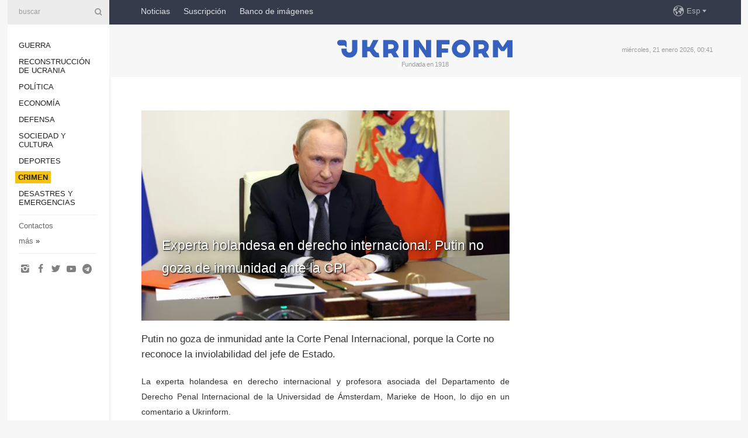

--- FILE ---
content_type: text/html; charset=UTF-8
request_url: https://www.ukrinform.es/rubric-crime/3684115-experta-holandesa-en-derecho-internacional-putin-no-goza-de-inmunidad-ante-la-cpi.html
body_size: 34084
content:
<!DOCTYPE html>
<html lang="es">
<head>

    
    <title>Experta holandesa en derecho internacional: Putin no goza de inmunidad ante la CPI</title>
    <meta name="viewport" content="width=device-width, initial-scale=1"/>
    <meta name="description" content="Putin no goza de inmunidad ante la Corte Penal Internacional, porque la Corte no reconoce la inviolabilidad del jefe de Estado. — Ukrinform."/>
    <meta name="theme-color" content="#353b4b">
    <meta name="csrf-token" content="ofeyfMhIyvrVtVDDaaWKd8sGLKo2ugskIdv3SQJm">

        
    <meta property="og:title" content="Experta holandesa en derecho internacional: Putin no goza de inmunidad ante la CPI"/>
    <meta property="og:url" content="https://www.ukrinform.es/rubric-crime/3684115-experta-holandesa-en-derecho-internacional-putin-no-goza-de-inmunidad-ante-la-cpi.html"/>
    <meta property="og:type" content="article"/>
    <meta property="og:description" content="Putin no goza de inmunidad ante la Corte Penal Internacional, porque la Corte no reconoce la inviolabilidad del jefe de Estado. — Ukrinform."/>
    <meta property="og:image" content="https://static.ukrinform.com/photos/2022_10/thumb_files/630_360_1666286812-185.jpg"/>
    <meta property="og:image:width" content="630"/>
    <meta property="og:image:height" content="360"/>
    <meta property="fb:pages" content="Putin no goza de inmunidad ante la Corte Penal Internacional, porque la Corte no reconoce la inviolabilidad del jefe de Estado. — Ukrinform."/>
    <meta name="twitter:card" content="summary_large_image"/>
    <meta name="twitter:site" content="@ukrinform"/>
    <meta name="twitter:title" content="Experta holandesa en derecho internacional: Putin no goza de inmunidad ante la CPI"/>
    <meta name="twitter:description" content="Putin no goza de inmunidad ante la Corte Penal Internacional, porque la Corte no reconoce la inviolabilidad del jefe de Estado. — Ukrinform.">
    <meta name="twitter:creator" content="@ukrinform"/>
    <meta name="twitter:image:src" content="https://static.ukrinform.com/photos/2022_10/thumb_files/630_360_1666286812-185.jpg"/>
    <meta name="twitter:domain" content="https://www.ukrinform.es"/>
    <meta name="google-site-verification" content="7dS05dh2YjpxxWq_-el6CNWseNSZZHaj1nRmrr2DKvo"/>
    <meta name="yandex-verification" content="cc8fc21a430d5315"/>

    <link type="text/css" rel="stylesheet" href="https://www.ukrinform.es/css/main.css?nocache"/>

        <link rel="amphtml" href="https://www.ukrinform.es/amp/rubric-crime/3684115-experta-holandesa-en-derecho-internacional-putin-no-goza-de-inmunidad-ante-la-cpi.html">
        
        <link rel="alternate" type="application/rss+xml" title="Noticias de Ukrinform RSS" href="https://www.ukrinform.es/rss/block-lastnews"/>
            <link rel="canonical" href="https://www.ukrinform.es/rubric-crime/3684115-experta-holandesa-en-derecho-internacional-putin-no-goza-de-inmunidad-ante-la-cpi.html">
        <link rel="shortcut icon" href="https://www.ukrinform.es/img/favicon.ico"/>

    <link rel='dns-prefetch' href='//www.google.com'/>
    <link rel='dns-prefetch' href='//www.google-analytics.com'/>
    <link rel='dns-prefetch' href='//inv-nets.admixer.net'/>
    <link rel='dns-prefetch' href='//cdn.admixer.net'/>
    <link rel='dns-prefetch' href='//pagead2.googlesyndication.com'/>
    <link rel="apple-touch-icon" href="https://www.ukrinform.es/img/touch-icon-iphone.png">
    <link rel="apple-touch-icon" sizes="76x76" href="https://www.ukrinform.es/img/touch-icon-ipad.png">
    <link rel="apple-touch-icon" sizes="120x120" href="https://www.ukrinform.es/img/touch-icon-iphone-retina.png">
    <link rel="apple-touch-icon" sizes="152x152" href="https://www.ukrinform.es/img/touch-icon-ipad-retina.png">

        <link rel="alternate" href="https://www.ukrinform.ua" hreflang="uk" />
        <link rel="alternate" href="https://www.ukrinform.ru" hreflang="ru" />
        <link rel="alternate" href="https://www.ukrinform.net" hreflang="en" />
        <link rel="alternate" href="https://www.ukrinform.es" hreflang="es" />
        <link rel="alternate" href="https://www.ukrinform.de" hreflang="de" />
        <link rel="alternate" href="https://www.ukrinform.org" hreflang="ch" />
        <link rel="alternate" href="https://www.ukrinform.fr" hreflang="fr" />
        <link rel="alternate" href="https://www.ukrinform.jp" hreflang="ja" />
        <link rel="alternate" href="https://www.ukrinform.pl" hreflang="pl" />
    
                                <script type="application/ld+json">
{
    "@context": "http://schema.org",
    "@type": "NewsArticle",
    "mainEntityOfPage": {
        "@type": "WebPage",
        "@id": "https://www.ukrinform.es/rubric-crime/3684115-experta-holandesa-en-derecho-internacional-putin-no-goza-de-inmunidad-ante-la-cpi.html"
    },
    "headline": "Experta holandesa en derecho internacional: Putin no goza de inmunidad ante la CPI",
    "image": [
        "https://static.ukrinform.com/photos/2022_10/thumb_files/630_360_1666286812-185.jpg"
    ],
    "datePublished": "2023-03-18T02:15:00+02:00",
    "dateModified": "2023-03-18T02:15:00+02:00",
    "author": {
        "@type": "Person",
        "name": "Ukrinform"
    },
    "publisher": {
        "@type": "Organization",
        "name": "Укринформ",
        "sameAs": [
             "https://www.facebook.com/NoticiasDeUkraniaUkrinform/?ref=bookmarks",
            "https://twitter.com/esp_ukrinform",
            "https://www.instagram.com/ukrinform/",
            "https://www.youtube.com/user/UkrinformTV",
            "https://telegram.me/ukrinform_news",
            "https://www.pinterest.com/ukrinform/"
        ],
        "logo": {
            "@type": "ImageObject",
            "url": "https://www.ukrinform.es/img/logo_esp.svg"
        }
    },
    "description": "Putin no goza de inmunidad ante la Corte Penal Internacional, porque la Corte no reconoce la inviolabilidad del jefe de Estado. — Ukrinform."
}


</script>


<script type="application/ld+json">
{
    "@context": "http://schema.org",
    "@type": "BreadcrumbList",
    "itemListElement": [
        {
            "@type": "ListItem",
            "position": 1,
            "item": {
                "@id": "https:",
                "name": "Ukrinform"
            }
        },
        {
            "@type": "ListItem",
            "position": 2,
            "item": {
                "@id": "https://www.ukrinform.es/rubric-crime",
                "name": "Crimen"
            }
        },
        {
            "@type": "ListItem",
            "position": 3,
            "item": {
                "@id": "https://www.ukrinform.es/rubric-crime/3684115-experta-holandesa-en-derecho-internacional-putin-no-goza-de-inmunidad-ante-la-cpi.html",
                "name": "Experta holandesa en derecho internacional: Putin no goza de inmunidad ante la CPI"
            }
        }
    ]
}


</script>
            <script type="application/ld+json">
{
    "@context": "https://schema.org",
    "@type": "WebPage",
    "mainEntityOfPage": {
        "@type": "WebPage",
        "@id": "https://www.ukrinform.es/rubric-crime/3684115-experta-holandesa-en-derecho-internacional-putin-no-goza-de-inmunidad-ante-la-cpi.html"
    },
    "headline": "Experta holandesa en derecho internacional: Putin no goza de inmunidad ante la CPI",
    "datePublished": "1679098500",
    "dateModified": "1679098500",
    "description": "Putin no goza de inmunidad ante la Corte Penal Internacional, porque la Corte no reconoce la inviolabilidad del jefe de Estado. — Ukrinform.",
    "author": {
        "@type": "Person",
        "name": "Ukrinform"
    },
    "publisher": {
        "@type": "Organization",
        "name": "Ukrinform",
        "logo": {
            "@type": "ImageObject",
            "url": "https://www.ukrinform.es/img/logo_esp.svg",
            "width": 95,
            "height": 60
        }
    },
    "image": {
        "@type": "ImageObject",
        "url": "https://static.ukrinform.com/photos/2022_10/thumb_files/630_360_1666286812-185.jpg",
        "height": 630,
        "width": 360
    },
    "breadcrumb": {
        "@type": "BreadcrumbList",
        "itemListElement": [
            {
                "@type": "ListItem",
                "position": 1,
                "item": {
                    "@id": "/",
                    "name": "Ukrinform"
                }
            },
            {
                "@type": "ListItem",
                "position": 2,
                "item": {
                    "@id": "https://www.ukrinform.es/rubric-crime",
                    "name": "Crimen"
                }
            },
            {
                "@type": "ListItem",
                "position": 3,
                "item": {
                    "@id": "https://www.ukrinform.es/rubric-crime/3684115-experta-holandesa-en-derecho-internacional-putin-no-goza-de-inmunidad-ante-la-cpi.html https://www.ukrinform.es/rubric-crime/3684115-experta-holandesa-en-derecho-internacional-putin-no-goza-de-inmunidad-ante-la-cpi.html",
                    "name": "Experta holandesa en derecho internacional: Putin no goza de inmunidad ante la CPI"
                }
            }
        ]
    }
}




</script>
                
    <!-- Google tag (gtag.js) -->
    <script async src="https://www.googletagmanager.com/gtag/js?id=G-KGRD6M0JQY"></script>
    <script>
        window.dataLayer = window.dataLayer || [];
        function gtag(){dataLayer.push(arguments);}
        gtag('js', new Date());
        gtag('config', 'G-KGRD6M0JQY');
    </script>


    
    <style>
        body {
            font-family: Arial, 'Helvetica Neue', Helvetica, sans-serif;
            color: #222222;
        }
        a { text-decoration: none; color: #000; }
    </style>

            <div data-name="common_int">
<!-- ManyChat -->
<script src="//widget.manychat.com/130251917016795.js" async="async">
</script>
<!-- ManyChat --></div>
    </head>

<body class="innerPage newsPage">

<div id="wrapper">
    <div class="greyLine">
        <div></div>
    </div>
    <div id="leftMenu" class="siteMenu">

    <form action="/redirect" method="post" target="_blank">
        <div>
            <input type="hidden" name="type" value="search">
            <input type="hidden" name="_token" value="ofeyfMhIyvrVtVDDaaWKd8sGLKo2ugskIdv3SQJm">
            <input type="text" name="params[query]" placeholder="buscar" value="" />
            <a href="#"><i class="demo-icon icon-search"></i></a>
        </div>
    </form>

    <nav class="leftMenuBody">
        <ul class="leftMenu">
                            <li><a href="/rubric-ato">Guerra</a></li>
                            <li><a href="/rubric-vidbudova">Reconstrucción de Ucrania</a></li>
                            <li><a href="/rubric-polytics">Política</a></li>
                            <li><a href="/rubric-economy">Economía</a></li>
                            <li><a href="/rubric-defense">Defensa</a></li>
                            <li><a href="/rubric-society">Sociedad y Cultura</a></li>
                            <li><a href="/rubric-sports">Deportes</a></li>
                            <li><a href="/rubric-crime"><span>Crimen</span></a></li>
                            <li><a href="/rubric-emergencies">Desastres y emergencias</a></li>
                    </ul>

        <!-- Submenu begin -->
        <div class="submenu">
            <ul class="greyMenu">
                                <li><a href="/block-podcasts">Podcasts</a></li>
                                <li><a href="/block-publications">Publicaciones</a></li>
                                <li><a href="/block-interview">Entrevistas</a></li>
                                <li><a href="/block-photo">Fotos</a></li>
                                <li><a href="/block-video">Video</a></li>
                                <li><a href="/block-releases">Releases</a></li>
                            </ul>
        </div>
        <!-- Submenu end -->

        <ul class="greyMenu">
            <li><a href="/info/contacts.html">Contactos</a></li>
            <li><a class="moreLink" href="#">más</a> &raquo;</li>
        </ul>

        <div class="social-media">
                                            <a href="https://www.instagram.com/ukrinform/" target="_blank" title="Instagram"><i class="fa demo-icon faa-tada animated-hover faa-fast icon-instagram"></i></a>
                                                            <a href="https://www.facebook.com/NoticiasDeUkraniaUkrinform/?ref=bookmarks" target="_blank" title="Facebook"><i class="fa demo-icon faa-tada animated-hover faa-fast icon-facebook-1"></i></a>
                                                            <a href="https://twitter.com/esp_ukrinform" target="_blank" title="Twitter"><i class="fa demo-icon faa-tada animated-hover faa-fast icon-twitter"></i></a>
                                                            <a href="https://www.youtube.com/c/UkrinformTV" target="_blank" title="Youtube"><i class="fa demo-icon faa-tada animated-hover faa-fast icon-youtube-play"></i></a>
                                                            <a href="https://telegram.me/ukrinform_news" target="_blank" title="Telegram"><i class="fa demo-icon faa-tada animated-hover faa-fast icon-telegram"></i></a>
                                                                </div>

    </nav>

</div>

    <div id="container">
        <div id="header">
    <div class="topLine">
        <nav class="topLineBody">
            <a class="mobileButton" href="#"><span></span></a>

            <ul class="language">
                <li>
                    <div>
                        <a href="#">Esp</a>
                    </div>
                    <ul>                             
                            <li>
                                <a href="https://www.ukrinform.ua">Укр</a>
                            </li>
                                                                                                                                     
                            <li>
                                <a href="https://www.ukrinform.net">Eng</a>
                            </li>
                                                                                 
                            <li>
                                <a href="https://www.ukrinform.es">Esp</a>
                            </li>
                                                                                 
                            <li>
                                <a href="https://www.ukrinform.de">Deu</a>
                            </li>
                                                                                                                                     
                            <li>
                                <a href="https://www.ukrinform.fr">Fra</a>
                            </li>
                                                                                 
                            <li>
                                <a href="https://www.ukrinform.jp">日本語</a>
                            </li>
                                                                                 
                            <li>
                                <a href="https://www.ukrinform.pl">Pol</a>
                            </li>
                                                                        </ul>
                </li>
            </ul>

            <ul class="mainMenu">
                                    <li >
                                                <a href="/block-lastnews"  data-id="">Noticias</a>
                    </li>
                                    <li >
                                                <a href="https://newshub.ukrinform.com"  target="_blank"
                            data-id="suscripcin">Suscripción</a>
                    </li>
                                    <li >
                                                <a href="https://photonew.ukrinform.com"  target="_blank"
                            data-id="banco-de-imagenes">Banco de imágenes</a>
                    </li>
                            </ul>
        </nav>

        <nav id="mobileMenu" class="siteMenu">

            <form action="//www.ukrinform.es/redirect" method="post">
                <!-- js loads content here -->
            </form>

            <div class="leftMenuBody">

                <ul class="leftMenu">
                    <!-- js loads content here -->
                </ul>

                <ul class="greyMenu">
                    <!-- js loads content here -->
                </ul>

                <div class="social">
                    <!-- js loads content here -->
                </div>
            </div>
        </nav>
    </div>

    <div class="logo">

        <a href="/" rel="nofollow">
            <img style="width:300px;" src="/img/logo_eng.svg" alt=""/>
        </a>

        <span class="slogan">Fundada en 1918</span>
        <p>miércoles, 21 enero 2026, 00:41</p>

        <div class="mainTopMobileBanner mobileBanner" style="display:none;">
            <div data-name="main_top_mobile">
<div class="nts-ad nts-ad-h100">
    <div class="UIE_ATA"></div>
</div></div>
        </div>
    </div>
</div>

        <div id="content">

            <div class="banner970">
                <div data-name="int_0_970">
<div class="nts-ad nts-ad-h100">
    <div class="UIE_ATC"></div>
</div></div>
            </div>

            <div class="newsHolderContainer" data-id="0">

                <div class="innerBlock">

                    <aside class="right">
                        <div class="socialBlockSlide" id="socialBlockSlideId_0">
                            <div data-name="int_scroll">
<!-- баннер int_scroll_es -->
</div>
                        </div>
                    </aside>

                    <article class="news">
                        <figure>
        <img class="newsImage" src="https://static.ukrinform.com/photos/2022_10/thumb_files/630_360_1666286812-185.jpg" title="Experta holandesa en derecho internacional: Putin no goza de inmunidad ante la CPI"
             alt="Experta holandesa en derecho internacional: Putin no goza de inmunidad ante la CPI"/>
    </figure>
    <span class="newsGradient"></span>

    <div class="newsPicture">

<header>
    <h1  class="newsTitle">Experta holandesa en derecho internacional: Putin no goza de inmunidad ante la CPI</h1>

    <div class="newsMetaBlock">
                
        <div class="newsDate">
            <time datetime="2023-03-18T02:15:00+02:00">18.03.2023 02:15</time>
        </div>

        <div class="newsViews">
                    </div>
        <div class="newsPublisher"><span>Ukrinform</span></div>
    </div>

</header>

</div>
<div class="newsText">
    <div class="newsHeading">Putin no goza de inmunidad ante la Corte Penal Internacional, porque la Corte no reconoce la inviolabilidad del jefe de Estado.</div>

    <div>
         
        <p style="text-align: justify;">La experta holandesa en derecho internacional y profesora asociada del Departamento de Derecho Penal Internacional de la Universidad de &Aacute;msterdam, Marieke de Hoon, lo dijo en un comentario a Ukrinform.&nbsp;&nbsp;</p>

<p style="text-align: justify;">&quot;A pesar de que Rusia no es parte en el Estatuto de Roma de la CPI, pero los ciudadanos rusos cometen cr&iacute;menes de guerra en el territorio de Ucrania, y Ucrania, a su vez, me dirig&iacute; a la Corte Penal Internacional (CPI), porque el propio Estatuto de Roma brinda tal oportunidad para los pa&iacute;ses que la firmaron, entonces la CPI puede procesar a Putin y a otros rusos por sus cr&iacute;menes&rdquo;, dijo.&nbsp;&nbsp;</p>

<p style="text-align: justify;">&ldquo;Putin no tiene inmunidad ante la CPI, porque la Corte no reconoce la inviolabilidad del jefe de Estado&rdquo;, dijo.&nbsp;&nbsp;</p>

<p style="text-align: justify;">Seg&uacute;n ella, este es un paso muy importante para la CPI, que est&aacute; enjuiciando al actual jefe de Estado mientras libra una guerra llena de cr&iacute;menes de guerra sistem&aacute;ticos.&nbsp;&nbsp;</p>

<p style="text-align: justify;">Tambi&eacute;n se&ntilde;al&oacute; que la elecci&oacute;n de los casos tambi&eacute;n es interesante: entre la multitud de cr&iacute;menes de guerra cometidos, el fiscal de la Corte Penal Internacional otorga prioridad al traslado ilegal de ni&ntilde;os ucranianos.&nbsp;&nbsp;</p>

<p style="text-align: justify;">&quot;Este caso es relativamente f&aacute;cil, ya que Putin y Lviv-Belova hablan p&uacute;blicamente del &eacute;xito de su campa&ntilde;a para &quot;rescatar&quot; a los ni&ntilde;os ucranianos y su adopci&oacute;n en familias rusas. Entonces, el punto no es que nieguen sus acciones, afirman que tales acciones est&aacute;n justificadas, con lo cual dudo que los jueces de la Corte Penal Internacional (CPI) est&eacute;n de acuerdo&rdquo;, enfatiz&oacute;.&nbsp;&nbsp;</p>

<p style="text-align: justify;">La experta holandesa en derecho internacional tambi&eacute;n dijo que el principal problema de la CPI es que no puede procesar in absentia.&nbsp;&nbsp;</p>

<p style="text-align: justify;">&quot;Por lo tanto, el caso ser&aacute; remitido a los tribunales solo si la Corte Penal Internacional puede lograr el arresto de Putin o Lvova-Belova. Sin embargo, el fiscal de la Corte Penal Internacional espera que esto ya sea una se&ntilde;al importante para todos los participantes en esta guerra&rdquo;, dijo la experta.&nbsp;&nbsp;</p>

<p style="text-align: justify;">Tambi&eacute;n se&ntilde;al&oacute; que es posible que pronto se dan a conocer otros casos sobre ataques a la infraestructura civil.&nbsp;&nbsp;</p>

<p style="text-align: justify;">&ldquo;Con tales prioridades, la CPI est&aacute; tratando de dejar en claro a quienes combaten y apoyan esta guerra que est&aacute;n siendo enjuiciados. Con la esperanza de que esto obligue a algunas personas o Estados a retroceder&rdquo;, dijo.&nbsp;</p>

<section class="read">
<p style="text-align: justify;"><b>Lea tambi&eacute;n: </b><a href="/rubric-polytics/3684070-zelensky-la-orden-de-arresto-contra-putin-es-una-decision-historica-a-partir-de-la-cual-comenzara-la-responsabilidad-historica.html" target="_blank">Zelensky: La orden de arresto contra Putin es una decisi&oacute;n hist&oacute;rica, a partir de la cual comenzar&aacute; la responsabilidad hist&oacute;rica</a></p>
</section>

<p style="text-align: justify;">AV</p>

        
        <div class="afterNewItemMobileBanner mobileBanner" style="display:none;">
            <div data-name="after_news_item_mobile">
</div>
        </div>
            </div>
</div>


<aside class="share">
    <ul>
        <li><a target="_blank" href="https://www.facebook.com/sharer/sharer.php?u=https://www.ukrinform.es//rubric-crime/3684115-experta-holandesa-en-derecho-internacional-putin-no-goza-de-inmunidad-ante-la-cpi.html&amp;src=sdkpreparse"><i class="fa demo-icon icon-facebook-1 faa-tada animated-hover faa-fast"></i><span class="fb-count"></span></a></li>
        <li><a href="http://twitter.com/share?url=https://www.ukrinform.es/rubric-crime/3684115-experta-holandesa-en-derecho-internacional-putin-no-goza-de-inmunidad-ante-la-cpi.html&text=Experta holandesa en derecho internacional: Putin no goza de inmunidad ante la CPI" target="_blank"><i class="fa demo-icon icon-twitter faa-tada animated-hover faa-fast"></i></a></li>
        <li><a href="https://telegram.me/share/url?url=https://www.ukrinform.es//rubric-crime/3684115-experta-holandesa-en-derecho-internacional-putin-no-goza-de-inmunidad-ante-la-cpi.html&text=Experta holandesa en derecho internacional: Putin no goza de inmunidad ante la CPI" target="_blank"><i class="fa demo-icon icon-telegram faa-tada animated-hover faa-fast"></i></a></li>
    </ul>
</aside>
<img src="/counter/news/3684115?rnd=660261503" class="pixel"/>

                        <div data-name="int_hidden">
<br>
   Let’s get started read our news at facebook messenger  > > >   
<a href="https://www.facebook.com/ukrinform.spanish" target="_blank" style="background-color: #f7c313;padding: 6px; color: black; font-weight:600; text-transform: uppercase;">Click here for subscribe</a>
<br></div>
                    </article>

                </div>

                <side class="publishing"
                      id="socialBlockSlideStop_extra"
                      data-nextlink="/rubric-crime/3684115-experta-holandesa-en-derecho-internacional-putin-no-goza-de-inmunidad-ante-la-cpi.html"
                      data-nextheader="Experta holandesa en derecho internacional: Putin no goza de inmunidad ante la CPI">
                    <div>
    <h2>Actualidad</h2>
    <div class="photoreports">
                    <div>
                <a href="/rubric-crime/4081073-el-tribunal-fija-una-fianza-de-33-millones-de-grivnas-para-tymoshenko.html">
                        <span class="photoreportsImage">
                            <img src="https://static.ukrinform.com/photos/2026_01/thumb_files/300_200_1768567652-391.jpg"
                                 alt="El tribunal fija una fianza de 33 millones de grivnas para Tymoshenko  " title="El tribunal fija una fianza de 33 millones de grivnas para Tymoshenko  "></span>
                    <span>El tribunal fija una fianza de 33 millones de grivnas para Tymoshenko  </span>
                </a>
            </div>
                    <div>
                <a href="/rubric-crime/4079150-un-infractor-hiere-a-un-guardia-fronterizo-al-intentar-cruzar-la-frontera-en-bucovina.html">
                        <span class="photoreportsImage">
                            <img src="https://static.ukrinform.com/photos/2026_01/thumb_files/300_200_1768131383-634.jpeg"
                                 alt="Un infractor hiere a un guardia fronterizo al intentar cruzar la frontera en Bucovina" title="Un infractor hiere a un guardia fronterizo al intentar cruzar la frontera en Bucovina"></span>
                    <span>Un infractor hiere a un guardia fronterizo al intentar cruzar la frontera en Bucovina</span>
                </a>
            </div>
                    <div>
                <a href="/rubric-crime/4076642-explosion-de-coche-en-kyiv-clasificada-como-atentado-terrorista.html">
                        <span class="photoreportsImage">
                            <img src="https://static.ukrinform.com/photos/2026_01/thumb_files/300_200_1767526640-672.jpg"
                                 alt="Explosión de coche en Kyiv, clasificada como atentado terrorista" title="Explosión de coche en Kyiv, clasificada como atentado terrorista"></span>
                    <span>Explosión de coche en Kyiv, clasificada como atentado terrorista</span>
                </a>
            </div>
                    <div>
                <a href="/rubric-crime/4076342-desmantelan-en-ucrania-una-red-internacional-de-trafico-de-cocaina-procedente-de-la-ue.html">
                        <span class="photoreportsImage">
                            <img src="https://static.ukrinform.com/photos/2026_01/thumb_files/300_200_1767443471-431.jpeg"
                                 alt="Desmantelan en Ucrania una red internacional de tráfico de cocaína procedente de la UE" title="Desmantelan en Ucrania una red internacional de tráfico de cocaína procedente de la UE"></span>
                    <span>Desmantelan en Ucrania una red internacional de tráfico de cocaína procedente de la UE</span>
                </a>
            </div>
            </div>
</div>
                </side>

                <div id="socialBlockSlideStop_0"></div>
            </div>

            <div class="more">
                <a href="/block-lastnews">Más noticias</a>
                <div></div>
            </div>

            <aside class="actual" id="actualBlock">
        <div>
            <h2>Actualidad</h2>
            <div class="analiticBody">
                            </div>
        </div>
    </aside>
        </div>

        <footer id="footer">

    <div class="footerMenu">
        <div>
            <p>categorías</p>
            <ul>
                <!-- js loads content here -->
            </ul>
        </div>

        <div>
            <p>Agencia</p>
            <ul>
                                    <li><a href="/info/about_agency.html"> sobre la agencia </a></li>
                                    <li><a href="/info/contacts.html"> contacto </a></li>
                                    <li><a href="/info/subscribe_conditions.html"> condiciones de suscripción </a></li>
                                    <li><a href="/info/services.html"> servicios </a></li>
                                    <li><a href="/info/policy.html"> Política de privacidad y protección de datos personales </a></li>
                            </ul>
        </div>
    </div>

    <ul class="footerCarte">
    </ul>

    <p>Al citar y utilizar cualquier material en Internet, son obligatorios los enlaces al sitio web ukrinform.es que no sean inferiores al primer párrafo. Además, sólo es posible citar los materiales traducidos de los medios de comunicación extranjeros si existe un enlace al sitio web ukrinform.es y al sitio web de un medio de comunicación extranjero. Los materiales marcados como &quot;Publicidad&quot; o con aviso legal &quot;El material se publica de conformidad con la Parte 3 del Artículo 9 de la Ley de Ucrania &quot;Sobre la publicidad&quot; № 270/96-ВР del 03/07/1996 y la Ley de Ucrania &quot;Sobre medios de comunicación&quot; № 2849-IX del 31/03/2023&quot; y en virtud del Contrato/factura, incluyen contenido promocional y el anunciante será responsable del contenido.</p>
    <p>© 2015-2026 Ukrinform. Todos los derechos reservados.</p>
    <p>Diseño de la página  — <a target="_blank" href="https://laconica.com/">Estudio «Laconica»</a></p>

    <div class="footersocial">
        <div class="social-media-footer">
                            <a href="https://www.instagram.com/ukrinform/" target="_blank" title="Instagram"><i class="fa demo-icon faa-tada animated-hover faa-fast icon-instagram"></i></a>
                            <a href="https://www.facebook.com/NoticiasDeUkraniaUkrinform/?ref=bookmarks" target="_blank" title="Facebook"><i class="fa demo-icon faa-tada animated-hover faa-fast icon-facebook-1"></i></a>
                            <a href="https://twitter.com/esp_ukrinform" target="_blank" title="Twitter"><i class="fa demo-icon faa-tada animated-hover faa-fast icon-twitter"></i></a>
                            <a href="https://www.youtube.com/c/UkrinformTV" target="_blank" title="Youtube"><i class="fa demo-icon faa-tada animated-hover faa-fast icon-youtube-play"></i></a>
                            <a href="https://telegram.me/ukrinform_news" target="_blank" title="Telegram"><i class="fa demo-icon faa-tada animated-hover faa-fast icon-telegram"></i></a>
                            <a href="https://www.pinterest.com/ukrinform/" target="_blank" title="Pinterest"><i class="fa demo-icon faa-tada animated-hover faa-fast icon-pinterest"></i></a>
                    </div>
    </div>



</footer>

<div class="sliderButton"></div>
<div class="sliderBack"></div>

<a class="extendedLink" href="#extended"></a>

<div id="extended">
    <form name="extended_search" action="//www.ukrinform.es/redirect" method="post">
        <div class="searchDiv">
            <input type="hidden" name="type" value="search"/>
            <input type="hidden" name="_token" value="ofeyfMhIyvrVtVDDaaWKd8sGLKo2ugskIdv3SQJm">
            <input type="hidden" name="params[date_beg]" value="" id="search_date_beg"/>
            <input type="hidden" name="params[date_end]" value="" id="search_date_end"/>
            <input type="submit" value=""/>
            <input type="text" name="params[query]" placeholder="buscar" id="extendedSearchField"/>
        </div>

        <a class="extendedAncor" href="#"><span class="extendedOpen">búsqueda avanzada</span><span
                    class="extendedClose">ocultar la búsqueda avanzada</span></a>

        <div class="calendarBlock">

            <div class="rubrics">
                <select name="params[rubric_id]">
                    <option value="0">Todas las categorías</option>

                                            <option value="24">Guerra</option>
                                            <option value="32">Reconstrucción de Ucrania</option>
                                            <option value="13">Política</option>
                                            <option value="7">Economía</option>
                                            <option value="4">Defensa</option>
                                            <option value="18">Sociedad y Cultura</option>
                                            <option value="19">Deportes</option>
                                            <option value="1">Crimen</option>
                                            <option value="8">Desastres y emergencias</option>
                                    </select>
            </div>

            <div class="select_date_wrap">

                <div class="select_title">por el período:</div>

                <div class="date start_date">
                    <div></div>
                    <input type="text" id="search_dp_from" name="from" value="">
                </div>

                <div class="dash"> -</div>

                <div class="date end_date">
                    <div></div>
                    <input type="text" id="search_dp_to" name="to" value="21.01.2026">
                </div>
            </div>

        </div>
    </form>
</div>

    </div>
</div>





<script src="/js/item.js?nocache"></script>



<div id="hiddenScrollbanner" style="visibility: hidden;">
    </div>

</body>
</html>

